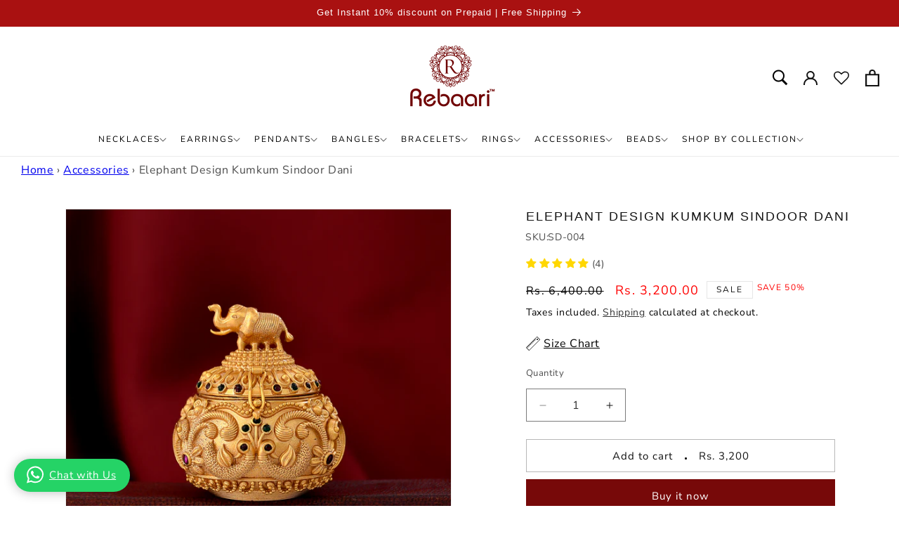

--- FILE ---
content_type: text/html; charset=utf-8
request_url: https://rebaari.com/apps/softpulse/notifier-handler.php
body_size: -50
content:


	
			{			"domain": "rebaari.com",			"currency": "INR",			"shop" : "rebaarijewels.myshopify.com",			"moneyFormat": "Rs. {{amount}}",			"moneyFormatWithCurrency": "Rs. {{amount}}"    												,"product": {					"id": "8008265597179",					"url": "/products/elephant-design-kumkum-sindoor-dani",					"title": "Elephant Design Kumkum Sindoor Dani",		          	"price": "320000",					"handle": "elephant-design-kumkum-sindoor-dani",					"image": "//rebaari.com/cdn/shop/products/DSC_3770.jpg?v=1670583580",					"available": "true",					"variants": {			  					  			"44195510616315": {				  			"id": "44195510616315",			                "title": "Default Title",			                "price": "320000",				  			"available": "true",			                "image": "//rebaari.com/cdn/shop/products/DSC_3770.jpg?v=1670583580"				  		}				  					        			        }			    }					}	


--- FILE ---
content_type: text/css
request_url: https://rebaari.com/cdn/shop/t/41/assets/custom.css?v=77093054270677959141755246076
body_size: 1468
content:
.template-index .swatch--gl .name-option,.template-collection .swatch--gl .name-option{display:none!important}.card-information>.price{text-align:left!important}.template-collection .collection-hero__title{text-align:center;text-transform:uppercase;font-size:30px}.card__content .quick-add__submit{color:#fff!important}@media (max-width:678px){.template-collection .collection-hero__title{font-size:20px}}.template-collection .collection-hero{border-bottom:1px solid #ececec}.footer .list-social{justify-content:flex-start!important;padding-left:0!important}.footer a.link.list-social__link{color:#fff}.collection-list .card .card__content{position:absolute;bottom:0;padding-left:30px}.collection-list .card .card__content .card__heading a.full-unstyled-link{color:#fff;font-size:25px;text-transform:uppercase}.collection-list .card .card__content .muddbut a.collection-view-all-products{background-color:#fff;color:#363636;padding:8px 25px;text-decoration:none}.collection-list .card .card__content .muddbut{margin-top:30px}img.modal__toggle-open.icon.icon-search{width:2.5rem;height:2.5rem}.collection__title .title{text-align:center;text-transform:uppercase;font-size:24px;letter-spacing:3px}.card__heading .full-unstyled-link{text-transform:uppercase;letter-spacing:2px;font-size:12px}.collection__view-all a.button{text-transform:uppercase}a.button{display:inline-block;vertical-align:middle!important;-webkit-transform:perspective(1px) translateZ(0)!important;transform:perspective(1px) translateZ(0)!important;box-shadow:0 0 #0000!important;position:relative!important;-webkit-transition-property:color!important;transition-property:color!important;-webkit-transition-duration:.5s!important;transition-duration:.5s!important}a.button:before{content:"";position:absolute!important;z-index:-1!important;top:0!important;left:0!important;right:0!important;bottom:0!important;background:#fff!important;-webkit-transform:scaleX(0)!important;transform:scaleX(0)!important;-webkit-transform-origin:0 50%!important;transform-origin:0 50%!important;-webkit-transition-property:transform!important;transition-property:transform!important;-webkit-transition-duration:.5s!important;transition-duration:.5s!important;-webkit-transition-timing-function:ease-out!important;transition-timing-function:ease-out!important}a.button:hover:before,a.button:focus:before,a.button:active:before{-webkit-transform:scaleX(1)!important;transform:scaleX(1)!important;-webkit-transition-timing-function:linear!important;transition-timing-function:linear!important}a.button:hover,a.button:focus,a.button:active{color:#770909!important}a.button{padding:15px;border:1px solid #770909}.price-item--last{color:red}.collection-list-wrapper .title-wrapper-with-link{display:flex;justify-content:center}.collection-list-title{text-transform:uppercase;font-size:24px}.ui-state-active{border-bottom:2px solid black!important}.tabs-section{margin-top:4rem}.price__container{font-size:12px}.card-collection-btn{display:inline-block!important;vertical-align:middle!important;-webkit-transform:perspective(1px) translateZ(0)!important;transform:perspective(1px) translateZ(0)!important;box-shadow:0 0 #0000!important;position:relative!important;-webkit-transition-property:color!important;transition-property:color!important;-webkit-transition-duration:.5s!important;transition-duration:.5s!important}.card-collection-btn:before{content:"";position:absolute!important;z-index:-1!important;top:0!important;left:0!important;right:0!important;bottom:0!important;background:#770909!important;-webkit-transform:scaleX(0)!important;transform:scaleX(0)!important;-webkit-transform-origin:0 50%!important;transform-origin:0 50%!important;-webkit-transition-property:transform!important;transition-property:transform!important;-webkit-transition-duration:.5s!important;transition-duration:.5s!important;-webkit-transition-timing-function:ease-out!important;transition-timing-function:ease-out!important}.card-collection-btn:hover:before,.card-collection-btn:focus:before,.card-collection-btn:active:before{-webkit-transform:scaleX(1)!important;transform:scaleX(1)!important;-webkit-transition-timing-function:linear!important;transition-timing-function:linear!important}.card-collection-btn:hover,.card-collection-btn:focus,.card-collection-btn:active{color:#fff!important}.card-collection-btn{padding:10px 15px;text-decoration:none;background:#fff;color:#000;text-transform:uppercase;font-size:13px;letter-spacing:2px}.skip-to-content-link{display:none!important}h2.newsletter-title{margin-top:0;font-size:18px}a.copyright-link{text-decoration:none;color:#d3c1c1}.newsletter-form__button{display:inline-block!important;vertical-align:middle!important;-webkit-transform:perspective(1px) translateZ(0)!important;transform:perspective(1px) translateZ(0)!important;box-shadow:0 0 #0000!important;position:relative!important;-webkit-transition-property:color!important;transition-property:color!important;-webkit-transition-duration:.5s!important;transition-duration:.5s!important}.newsletter-form__button:before{content:"";position:absolute!important;z-index:-1!important;top:0!important;left:0!important;right:0!important;bottom:0!important;background:#500707!important;-webkit-transform:scaleX(0)!important;transform:scaleX(0)!important;-webkit-transform-origin:0 50%!important;transform-origin:0 50%!important;-webkit-transition-property:transform!important;transition-property:transform!important;-webkit-transition-duration:.5s!important;transition-duration:.5s!important;-webkit-transition-timing-function:ease-out!important;transition-timing-function:ease-out!important}.newsletter-form__button:hover:before,.newsletter-form__button:focus:before,.newsletter-form__button:active:before{-webkit-transform:scaleX(1)!important;transform:scaleX(1)!important;-webkit-transition-timing-function:linear!important;transition-timing-function:linear!important}.newsletter-form__button:hover,.newsletter-form__button:focus,.newsletter-form__button:active{color:#white!important}.newsletter-form__button{border:1px solid #770909}.badge{text-transform:uppercase;letter-spacing:2px}.product__title h1{font-size:18px;letter-spacing:2px;text-transform:uppercase}@media (min-width:1200px){body:has(.product__info-wrapper) media-gallery.product__column-sticky{display:flex;padding:0}body:has(.product__info-wrapper) media-gallery .thumbnail-list{display:flex!important;flex-direction:column!important;flex-wrap:nowrap}body:has(.product__info-wrapper) media-gallery slider-component.slider-mobile-gutter.thumbnail-slider{order:1;max-width:138px;max-height:498px;overflow-y:auto}body:has(.product__info-wrapper) media-gallery .slider-mobile-gutter{order:2;flex:1;width:calc(100% - 250px);display:flex;flex-direction:column}body:has(.product__info-wrapper) .thumbnail-list{height:100%}body:has(.product__info-wrapper) .thumbnail-list__item{min-height:156px}body:has(.product__info-wrapper) media-gallery slider-component.slider-mobile-gutter.thumbnail-slider::-webkit-scrollbar{width:4px}body:has(.product__info-wrapper) media-gallery slider-component.slider-mobile-gutter.thumbnail-slider::-webkit-scrollbar-thumb{background:#a19e9b}.thumbnail-list{width:100%}.thumbnail-list>li{width:100%!important}}.product__info-wrapper .price__container{font-size:18px}.product-form__submit{display:inline-block!important;vertical-align:middle!important;-webkit-transform:perspective(1px) translateZ(0)!important;transform:perspective(1px) translateZ(0)!important;box-shadow:0 0 #0000!important;position:relative!important;-webkit-transition-property:color!important;transition-property:color!important;-webkit-transition-duration:.5s!important;transition-duration:.5s!important;background-color:#fff}.product-form__submit:before{content:"";position:absolute!important;z-index:-1!important;top:0!important;left:0!important;right:0!important;bottom:0!important;background:#770909!important;-webkit-transform:scaleX(0)!important;transform:scaleX(0)!important;-webkit-transform-origin:0 50%!important;transform-origin:0 50%!important;-webkit-transition-property:transform!important;transition-property:transform!important;-webkit-transition-duration:.5s!important;transition-duration:.5s!important;-webkit-transition-timing-function:ease-out!important;transition-timing-function:ease-out!important}.product-form__submit:hover:before,.product-form__submit:focus:before,.product-form__submit:active:before{-webkit-transform:scaleX(1)!important;transform:scaleX(1)!important;-webkit-transition-timing-function:linear!important;transition-timing-function:linear!important}.product-form__submit:hover,.product-form__submit:focus,.product-form__submit:active{color:#white!important}.product-form__submit:hover{color:#fff}.product-form__submit{border:1px solid #b8b8b8}.product__info-container .jdgm-widget{font-size:14px}.header__menu-item a{font-size:12px;text-transform:uppercase;color:#000;text-decoration:none;letter-spacing:2px}.header__menu-item svg.icon.icon-caret{top:unset!important}.product__sku span.visually-hidden{position:unset!important}.product__sku{margin-top:-10px!important;font-size:14px}.card-information{text-align:center!important}.card-information .jdgm-widget{font-size:14px;margin-top:-2px!important}.card__information:nth-child(1){text-align:left}.footer__content-bottom{padding-top:0rem!important}small.copyright__content{font-weight:600;color:#fff;font-size:13px;letter-spacing:normal}.collection-list-wrapper a.full-unstyled-link.collection-view-all:before{content:"";position:absolute;z-index:-1;top:0;left:0;right:0;bottom:0;background:#770909;-webkit-transform:scaleX(0);transform:scaleX(0);-webkit-transform-origin:0 50%;transform-origin:0 50%;-webkit-transition-property:transform;transition-property:transform;-webkit-transition-duration:.5s;transition-duration:.5s;-webkit-transition-timing-function:ease-out;transition-timing-function:ease-out}.collection-list-wrapper a.full-unstyled-link.collection-view-all:hover:before,a.full-unstyled-link.collection-view-all:focus:before,a.full-unstyled-link.collection-view-all:active:before{-webkit-transform:scaleX(1);transform:scaleX(1);-webkit-transition-timing-function:transform .45s cubic-bezier(.785,.135,.15,.86);transition-timing-function:transform .45s cubic-bezier(.785,.135,.15,.86)}.collection-list-wrapper a.full-unstyled-link.collection-view-all:hover,a.full-unstyled-link.collection-view-all:focus,a.full-unstyled-link.collection-view-all:active{color:#db7779!important}.collection-list-wrapper a.full-unstyled-link.collection-view-all{padding:5px 11px!important;background:#db7779;color:#fff!important;border:1px solid #db7779!important;text-decoration:unset}.muddbut{font-size:13px}a.full-unstyled-link.collection-view-all{margin-bottom:-40px;background:#db7779;padding-left:15px;padding-right:15px}.Button__SeparatorDot{display:inline-block;margin:0 12px;content:"";height:3px;width:3px;border-radius:100%;background:currentColor}.main-page-title{justify-self:center;font-size:28px;text-transform:uppercase}@media (max-width:767px){.banner--medium.banner--mobile-bottom:not(.banner--adapt) .banner__media{height:15rem!important}.collection slider-component .slider-buttons{position:absolute;top:30%;width:100%;display:flex;justify-content:space-between;padding:0 5px;box-sizing:border-box}.main-page-title{justify-self:center!important;font-size:25px!important;text-transform:uppercase!important}}.collection slider-component .slider-buttons{position:absolute;top:35%;width:100%;display:flex;justify-content:space-between;padding:0 15px;box-sizing:border-box}.collection slider-component .slider-buttons button.slider-button{background-color:#770909;width:30px;height:30px;border-radius:50px}.collection slider-component .slider-buttons .slider-counter.caption{display:none}.collection slider-component .slider-buttons button.slider-button svg{color:#fff;height:.9rem}@media (max-width:767px){a[href="/collections/rakhi"]:after{display:none}}a[href="/collections/rakhi"] span{font-family:Pacifico;color:#a91111!important;font-size:21px!important;text-decoration:none;text-transform:capitalize!important;position:relative}a[href="/collections/rakhi"] span:after{content:"";position:absolute;top:50%;left:50%;width:100%;height:100%;background:#a911112b;border-radius:50%;transform:translate(-50%,-50%);z-index:1;opacity:0;animation:pulse 1.5s cubic-bezier(.9,.7,.5,.9) infinite}@keyframes pulse{0%{transform:translate(-50%,-50%) scale(1);opacity:.6}50%{transform:translate(-50%,-50%) scale(1.5);opacity:.3}to{transform:translate(-50%,-50%) scale(2);opacity:0}}summary.list-menu__item{padding-right:1.7rem!important}@media screen and (min-width: 990px){.header:not(.drawer-menu).page-width{padding-left:2rem!important;padding-right:2rem!important}}@media screen and (min-width: 990px){.header--top-center .header__inline-menu>.list-menu--inline{justify-content:center;align-items:center!important}}span.discount-price-bagrustore{font-size:12px;color:red}
/*# sourceMappingURL=/cdn/shop/t/41/assets/custom.css.map?v=77093054270677959141755246076 */


--- FILE ---
content_type: text/javascript; charset=utf-8
request_url: https://rebaari.com/web-pixels@fcfee988w5aeb613cpc8e4bc33m6693e112/web-pixel-816120059@28a7053038cb41ef70018bc1c861b8e6/sandbox/worker.modern.js
body_size: -644
content:
importScripts('https://rebaari.com/cdn/wpm/sfcfee988w5aeb613cpc8e4bc33m6693e112m.js');
globalThis.shopify = self.webPixelsManager.createShopifyExtend('816120059', 'APP');
importScripts('/web-pixels/strict/app/web-pixel-816120059@28a7053038cb41ef70018bc1c861b8e6.js');


--- FILE ---
content_type: application/javascript
request_url: https://convert.shipway.com/dashboard/js/shpwidget.js?shop=rebaarijewels.myshopify.com
body_size: 11580
content:
 
var cnvt_usr_token = function(){
  try {
      let curr = ShopifyAnalytics.lib.user().traits().uniqToken;
      if (curr !== undefined && curr !== null && curr !== "") {
        return curr;
      }
    } catch (e) { }
    return null;
}
var oldSelectId='';var oldSelectText='';
var cartData = '';
var cnvt_user_token = cnvt_usr_token();
var cartLogs = async function() {
  let shop = cnvt_getShop();
  let hostName = hostname()
  let cartUrl = 'https://'+hostName+'/cart.js';

  let url ='https://convert.shipway.com/dashboard/api/analytics.php';
  ip = '3.145.212.89';
  cartDataCall = await createRequest(cartUrl,'GET','json','',false);

  if(cartData.item_count =="undefined" || cartData.item_count == 0){
      return cartId = 0;
  }else{

      var formData = new FormData(); 
      formData.append('token', cartData.token);
      formData.append('shop', shop);
      formData.append('customerId', user_cid);
      formData.append('item_count', cartData.item_count);
      formData.append('total_price', cartData.total_price);
      formData.append('response', JSON.stringify(cartData));
      formData.append('ip', ip);
      formData.append('type', 'crt');
      //return cartId =  createRequest(url,'POST','',formData); // for now we stopped cart logs (2024-10-30)
  }
}
var widgetAnalytics = function(text_index,source="whatsapp_widget",form_id=0,group="widget",other_flag=0,insertData=""){

  let shop = cnvt_getShop();
  let url ='https://convert.shipway.com/dashboard/api/analytics.php';
  ip = '3.145.212.89';
  var formData = new FormData(); 
  formData.append('token', cnvt_user_token);
  formData.append('cart_token', cartData.token);
  formData.append('shop', shop);
  formData.append('customerId', cnvt_getCookie('cnvt_cid'));
  formData.append('text_index', text_index);
  formData.append('ip', ip);
  formData.append('type', 'wg');
  formData.append('source', source);
  formData.append('other_flag',other_flag );
  formData.append('insertData', insertData);
  formData.append('key', form_id);
  formData.append('group', group);
  return cartId =  createRequest(url,'POST','',formData);
  
}

var cnvt_pageLogs = async function(page) {
  let url ='https://convert.shipway.com/dashboard/api/analytics.php';
  ip = '3.145.212.89';
  var formData = new FormData(); 
  formData.append('token', cnvt_user_token);
  formData.append('shop', cnvt_getShop());
  formData.append('customerId', user_cid);
  formData.append('pageurl', pageurl());
  formData.append('device', getDeviceType());
  formData.append('ip', ip);
  formData.append('type', 'pg');
  formData.append('order_id', orderId());
  formData.append('req_id', cnvt_req_id());
  formData.append('page_type', cnvt_page_type());
  //var pageId = await createRequest(url,'POST','',formData,false);
  //if(page=='thanku_page' && pageId !== ""){
    //logs_update(pageId);
  //}

}


async function cnvt_get_cid() {
  let url ='https://convert.shipway.com/dashboard/api/analytics.php';
  ip = '3.145.212.89';
  var formData = new FormData(); 
  formData.append('first_name', firstName());
  formData.append('last_name', lastName());
  formData.append('country', c_country());
  formData.append('email', customerEmail());
  formData.append('shop', cnvt_getShop());
  formData.append('type', 'customer_id');
  let cid_raw = await createRequest(url,'POST','',formData,false);
  let cid = cid_raw.replace(/\s+/g,'');
  if(cid != "" && cid != null){
    cnvt_setCookie('cnvt_cid',cid,30);
    let get_cookie = cnvt_getCookie('cnvt_cid');
    if(get_cookie == "" || get_cookie == null){
      let cDetails = cnvt_getCookie('cnvt_obj');
      if(cDetails != "" && cDetails != null){
        set_cid_by_cookie();
      }
    }
  }
}

function logs_update(page_id) {
  let url ='https://convert.shipway.com/dashboard/api/analytics.php';
  ip = '3.145.212.89';
  var formData = new FormData(); 
  formData.append('page_id', page_id);
  formData.append('shop', cnvt_getShop());
  formData.append('cookie_id', cnvt_getCookie('cnvt_cid'));
  formData.append('type', 'Thanku_page');
  var insert = createRequest(url,'POST','',formData);
}

async function set_cid_by_cookie() {
  let url ='https://convert.shipway.com/dashboard/api/analytics.php';
  ip = '3.145.212.89';
  var formData = new FormData(); 
  formData.append('shop', cnvt_getShop());
  formData.append('cookie_obj', cnvt_getCookie('cnvt_obj'));
  formData.append('type', 'set_cid_by_cookie');
  var setCid_raw = await createRequest(url,'POST','',formData,false);
  let setCid = setCid_raw.replace(/\s+/g,'');
  if(setCid != "" && setCid != null){
    cnvt_setCookie('cnvt_cid',setCid,30);
   }
}

var cnvt_getShop = function() {
  var shopname;

  // Check if window.Shopify is defined before trying to access its properties
  if (typeof window.Shopify !== "undefined") {
    shopname = window.Shopify.shop;
    if (typeof shopname === "undefined" || shopname === null) {
      shopname = window.Shopify.Checkout.apiHost;
    }
  }

  // Check if shopname is still not obtained
  if (typeof shopname === "undefined" || shopname === null || shopname === '') {
    // Ensure myShop is defined somewhere in your script
    shopname = typeof myShop !== "undefined" ? myShop : '';
  }

  return shopname;
}

var orderId = function(){
  try {
      let order_id = window.Shopify.checkout.order_id;
      if (order_id !== undefined && order_id !== null && order_id !== "") {
        return order_id;
      }
    } catch (e) { }
    return 0;
}

var checkoutData = function(){
  try {
      let checkout_token = window.Shopify.checkout;
      if (checkout_token !== undefined && checkout_token !== null && checkout_token !== "") {
        return checkout_token;
      }
    } catch (e) { }
    return 0;
}

var getDeviceType = function() {
  const ua = navigator.userAgent;
  if (/(tablet|ipad|playbook|silk)|(android(?!.*mobi))/i.test(ua)) {
    return "tablet";
  }
  if (
    /Mobile|iP(hone|od)|Android|BlackBerry|IEMobile|Kindle|Silk-Accelerated|(hpw|web)OS|Opera M(obi|ini)/.test(
      ua
    )
  ) {
    return "mobile";
  }
  return "desktop";
}

function checkNumber(event, form_type = 'optin') {
  const input_id_map = {
    'optin':'mobile_number_input',
    'spin': 'spin_mobile_input',
    'countdown': 'countdown_mobile_input',
  };
  let input_id = input_id_map[form_type] || 'mobile_number_input';
  var inputElement = document.getElementById(input_id);
  var inputValue = inputElement.value;

  if (inputValue.length > 14) {
    return false;
  }

  // Use the input event for better compatibility on mobile
  inputElement.addEventListener('input', function (e) {
    var inputValue = e.target.value;

    // Remove non-numeric characters from the input
    inputValue = inputValue.replace(/\D/g, '');

    if (isNaN(inputValue)) {
      // If not a number, remove the last character
      inputValue = inputValue.slice(0, -1);
    }

    // Update the input value
    e.target.value = inputValue;
  });

  return true;
}

var getShpCustomerId = function() {
    try {
      let curr = window.ShopifyAnalytics.meta.page.customerId;
      if (curr !== undefined && curr !== null && curr !== "") {
        return curr;
      }
    } catch(e) { }
    try {
      let curr = window.meta.page.customerId;
      if (curr !== undefined && curr !== null && curr !== "") {
        return curr;
      }
    } catch (e) { }    
    try {
      let curr = __st.cid;
      if (curr !== undefined && curr !== null && curr !== "") {
        return curr;
      }
    } catch (e) { }
    try {
      let curr = Shopify.checkout.customer_id;
      if (curr !== undefined && curr !== null && curr !== "") {
        return curr;
      }
    } catch (e) { }
    return null;
  }

var hostname = function(){
  try {
      let curr =  window.location.hostname;
      if (curr !== undefined && curr !== null && curr !== "") {
        return curr;
      }
    } catch (e) { }
    return null;
}

var pageurl = function(){
  try {
      let curr = __st.pageurl;
      if (curr !== undefined && curr !== null && curr !== "") {
        return curr;
      }
    } catch (e) { }
    try {
      let curr =  window.location.href;
      if (curr !== undefined && curr !== null && curr !== "") {
        return curr;
      }
    } catch (e) { }
    return null;
}

var firstName = function(){
  try{
    let fname = Shopify.checkout.billing_address.first_name;
    if (fname !== undefined && fname !== null && fname !== "") {
        return fname;
      }
  }catch (e){ }

  try{
    let fname = Shopify.checkout.shipping_address.first_name;
    if (fname !== undefined && fname !== null && fname !== "") {
        return fname;
      }
    }catch (e){ }
    return "";
}

var lastName = function(){
  try{
    let lname = Shopify.checkout.billing_address.last_name;
    if (lname !== undefined && lname !== null && lname !== "") {
        return lname;
      }
  }catch (e){ }

  try{
    let lname = Shopify.checkout.shipping_address.last_name;
    if (lname !== undefined && lname !== null && lname !== "") {
        return lname;
      }
    }catch (e){ }
    return "";
}

var c_country = function(){
  try{
    let country = Shopify.checkout.billing_address.country;
    if (country !== undefined && country !== null && country !== "") {
        return country;
      }
  }catch (e){ }

  try{
    let country = Shopify.checkout.shipping_address.country;
    if (country !== undefined && country !== null && country !== "") {
        return country;
      }
    }catch (e){ }
    return "";
}


var customerEmail = function(){
  try{
    let cemail = Shopify.checkout.email;
    if (cemail !== undefined && cemail !== null && cemail !== "") {
        return cemail;
      }
  }catch (e){ }

  return "";
}

var cnvt_req_id = function(){
  try {
      let curr = __st.rid;
      if (curr !== undefined && curr !== null && curr !== "") {
        return curr;
      }
    } catch (e) { }
    return 0;
}

var variant_id = function(){
  try {
      let curr = window.ShopifyAnalytics.meta.selectedVariantId;
      if (curr !== undefined && curr !== null && curr !== "") {
        return curr;
      }
    } catch(e) { }
    try {
      let curr = ShopifyAnalytics.meta.selectedVariantId;
      if (curr !== undefined && curr !== null && curr !== "") {
        return curr;
      }
    } catch (e) { }
  return 0;
}

var product_name = function(){
  try {
      let curr = window.ShopifyAnalytics.meta.product.variants[0].name;
      if (curr !== undefined && curr !== null && curr !== "") {
        return curr;
      }
    } catch(e) { }
    try {
      let curr = ShopifyAnalytics.meta.product.variants[0].name;
      if (curr !== undefined && curr !== null && curr !== "") {
        return curr;
      }
    } catch (e) { }
  return 0;
}

var cnvt_product_value = function(){
  try {
      let curr = window.ShopifyAnalytics.meta.product.variants[0].price;
      if (curr !== undefined && curr !== null && curr !== "") {
        return parseFloat(curr);
      }
    } catch(e) {return 0;}
    try {
      let curr = ShopifyAnalytics.meta.product.variants[0].price;
      if (curr !== undefined && curr !== null && curr !== "") {
        return parseFloat(curr);
      }
    } catch (e) {return 0; }
  return 0;
}

var cnvt_page_type = function(){
  try {
      let curr = __st.p;
      if (curr !== undefined && curr !== null && curr !== "") {
        return curr;
      }
    } catch (e) { }
    try {
      let curr = __st.rtyp;
      if (curr !== undefined && curr !== null && curr !== "") {
        return curr;
      }
    } catch (e) { }

    try {
      let curr = __st.t;
      if (curr !== undefined && curr !== null && curr !== "") {
        return curr;
      }
    } catch (e) { }

    return "";
}

function cnvt_setCookie(name,value,days) {
    var expires = "";
    if (days) {
        var date = new Date();
        date.setTime(date.getTime() + (days*24*60*60*1000));
        expires = "; expires=" + date.toUTCString();
    }
    document.cookie = name + "=" + (value || "")  + expires + "; path=/";
}

function cnvt_getCookie(name) {
    var nameEQ = name + "=";
    var ca = document.cookie.split(';');
    var cookieArray = ca.length;
    for(var i=0;i < cookieArray;i++) {
        var c = ca[i];
        while (c.charAt(0)==' ') c = c.substring(1,c.length);
        if (c.indexOf(nameEQ) == 0) return c.substring(nameEQ.length,c.length);
    }
    return "";
}

async function get_country(store_tel_code,form_type='optin'){
  //let url ='https://get.geojs.io/v1/ip/geo.json';
  //var country_Data = await createRequest(url,'GET','','',false);
  //let country_obj = JSON.parse(country_Data);
  let time_zone =Intl.DateTimeFormat().resolvedOptions().timeZone;
  let userStdCode = "";
  if(timeZone_obj[time_zone]){
    userCountryCode = timeZone_obj[time_zone];
    if(country_arr[userCountryCode]){
     userStdCode = country_arr[userCountryCode];
    }
  }
  if (userStdCode == '') {
    userStdCode = store_tel_code;
  }
  const form_select_id_map = {
    'optin':'input_std',
    'spin': 'spin_input_std',
    'countdown': 'countdown_input_std',
  };

  let form_select_id = form_select_id_map[form_type] || 'input_std';
    document.getElementById(form_select_id).value = userStdCode;
}

function cnvt_setTime(store_tel_code,popupHtml){
  // Ensure the DOM is fully loaded before executing
  if (document.readyState === 'loading') {
      document.addEventListener('DOMContentLoaded', function() {
          cnvt_setTime(store_tel_code,popupHtml);
      });
      return;
  }
  fnOnjAddElement('', 'div', {'class' : 'cnvt_main_div_form'} , popupHtml);
  get_country(store_tel_code); 
  fnOnjAddElement('', 'script', '' , 'cnvt_handleCountryChange()');
}

function setTimeSpin(store_tel_code){
  // Ensure the DOM is fully loaded before executing
  if (document.readyState === 'loading') {
      document.addEventListener('DOMContentLoaded', function() {
          setTimeSpin(store_tel_code);
      });
      return;
  }
  fnOnjAddElement('', 'div', {'class' : 'main-div-spin'} , spin_html);
  get_country(store_tel_code,'spin');
  fnOnjAddElement('', 'div','', spin_bubble_html); 
  fnOnjAddElement('', 'script',{'src' : 'https://convert.shipway.com/dashboard/js2/spin_js.js?v=1234'}, '');
  fnOnjAddElement('', 'script', '' , 'cnvt_handleCountryChange("spin")');
}

function setTimeCountDown(store_tel_code,distance){

  // Ensure the DOM is fully loaded before executing
  if (document.readyState === 'loading') {
      document.addEventListener('DOMContentLoaded', function() {
          setTimeCountDown(store_tel_code,distance);
      });
      return;
  }

  fnOnjAddElement('', 'div', {'class' : 'main-div-countdown'} , countdown_html);
  get_country(store_tel_code,'countdown');
  fnOnjAddElement('', 'div','', countdown_bubble_html); 
  fnOnjAddElement('', 'div', {'class' : 'main-thanks-countdown'} , thanku_countdown);
  fnOnjAddElement('', 'script', '' , 'cnvt_handleCountryChange("countdown")');
  document.querySelector(".main-div-thanku-countdown").style.zIndex = 99999;
  setTimeout(() => {
    document.querySelector(".main-box-mob-countdown").style.display = "none";
    document.querySelector(".main-thanks-countdown").style.display = "none";
    document.querySelector(".main-box-mob-countdown").style.zIndex = 0;
  }, Math.max(distance, 0));
}

function setTime1(){
  fnOnjAddElement('', 'div', {'class' : 'main-div-qr'} , form_qr);
}

function form1_close(form_id,form_type,enable_cookie) {
  let source,group,cookie_name,days;
  switch (form_type) {
    case 'optin':
      cnvt_day = set_days;
      break;
    case 'spin':
      cnvt_day = set_days_spin;
      break;
    case 'countdown':
      cnvt_day = set_days_countdown;
      break;
    default:
    cnvt_day = set_days;
  }
  const formConfig = {
    'optin': {
      source: "optin_formclose",
      group: "optin",
      cookie_name: "cnvt_form_days",
      days: cnvt_day,
      selectors: [".cnvt_form_container"]
    },
    'spin': {
      source: "spin_formClose",
      group: "spin",
      cookie_name: "cnvt_form_days_spin",
      days: cnvt_day,
      selectors: [".main-div-spin"]
    },
    'countdown': {
      source: "countdown_formClose",
      group: "countdown",
      cookie_name: "cnvt_form_days_countdown",
      days: cnvt_day,
      selectors: [".main-div-countdown",".main-thanks-countdown"]
    }
  };

  const config = formConfig[form_type];
  if (config) {
    const { source, group, cookie_name, days, selectors } = config;
    selectors.forEach(selector => document.querySelector(selector).style.display = "none");
    widgetAnalytics(0,source,form_id,group);
      
    if(enable_cookie==1 || days > 0){
      console.log('cookie_name----',cookie_name);
      cnvt_setCookie(cookie_name,form_id,days);  
    }
  }
  console.log('cookie_name2',cookie_name);
  switch (form_type) {
    case 'optin':
      bubble_val = bubble_value;
      break;
    case 'spin':
      bubble_val = bubble_value_spin;
      break;
    case 'countdown':
      bubble_val = bubble_value_countdown;
      break;
    default:
      bubble_val = bubble_value;
  }
  const selectorMap = {
    'optin': {
      condition: bubble_val == 'bubble',
      selector: ".cnvt_bubble"
    },
    'spin': {
      condition: bubble_val == 'bubble',
      selector: ".ship-spin-widget"
    },
    'countdown': {
      condition: bubble_val == 'bubble',
      selector: ".ship-countdown-widget"
    }
  };

  for (const [formType, { condition, selector }] of Object.entries(selectorMap)) {
    if (form_type === formType && condition) {
      document.querySelector(selector).style.display = "block";
      break;
    }
  }
}

function qr_close(form_id_qr) {
  document.querySelector(".QRDiv").style.display = "none";
  widgetAnalytics(0,"qr_formClose",form_id_qr,"qr_code");
  if(enable_cookie_qr==1){
    cnvt_setCookie('cnvt_form_days_qr',form_id_qr,set_days_qr);
  } 
}

function form_click_qr(){
  widgetAnalytics(0,"qr_formClick",form_id_qr,"qr_code");
}

function cnvt_thanku_close(form_type='optin') {
  switch (form_type) {
    case 'optin':
      form_id = form_id;
      break;
    case 'spin':
      form_id = form_id_spin;
      break;
    case 'countdown':
      form_id = form_id_countdown;
      break;
    default:
    form_id = form_id;
  }
  const formConfig = {
    'optin': {
      widgetAnalyticsArgs: [0, "optin_thankyouClose", form_id, form_type],
      selectors: [".cnvt_popup_box_thanku"]
    },
    'spin': {
      widgetAnalyticsArgs: [0, "spin_thankyouClose", form_id_spin, form_type],
      selectors: [".main-box-mob", ".main-div-spin"]
    },
    'countdown': {
      widgetAnalyticsArgs: [0, "countdown_thankyouClose", form_id_countdown, form_type],
      selectors: [".main-box-mob-countdown", ".main-div-countdown", ".ship-thanks-box-countdown",".main-div-thanku-countdown",".main-thanks-countdown"]
    }
  };

  const config = formConfig[form_type];

  if (config) {
    const { widgetAnalyticsArgs, selectors } = config;
    widgetAnalytics(...widgetAnalyticsArgs);
    selectors.forEach(selector => document.querySelector(selector).style.display = "none");
  }
}
  
async function cnvt_form_submit(form_id){
  let PhoneNo = document.getElementById("mobile_number_input").value;
  let std_code = document.getElementById("input_std").value;
  if(PhoneNo.length<6){
    return false;
  }
  if(PhoneNo !== "" && PhoneNo !== null && std_code != ""){
    let url ='https://convert.shipway.com/dashboard/api/analytics.php'; 
    let formData = new FormData();
    let optin_obj_data = {"phone":PhoneNo,"form_id":form_id,"std_code":std_code};
    let optin_data = JSON.stringify(optin_obj_data);
    formData.append('shop', cnvt_getShop());
    formData.append('form_data', optin_data);
    formData.append('type', 'check_optin');
    let isdata = await createRequest(url,'POST','',formData,false);
    if(isdata>0){
      document.querySelector(".cnvt_form_container").style.display = "none";
      document.querySelector(".cnvt_popup_box_thanku").style.display = "block";
      cnvt_setCookie('cnvt_submit',form_id,365);
      cnvt_setCookie('cnvt_phone',std_code+PhoneNo,365);
      window.localStorage.setItem('cnvt_submit',form_id);
      var obj_data = {"phone":PhoneNo,"std_code":std_code,"form_id":form_id,"token":token_optin};
      var insertData = JSON.stringify(obj_data);
      widgetAnalytics(0,"optin_formSubmit",form_id,"optin",1,insertData);
    }else{
      document.querySelector('.ship-validation-optin').innerText = "Offer Already availed on this number";
      document.querySelector('.ship-validation-optin').style.display = "block";
      return false;
    }

    
  }
}

function cnvt_bubble_close(form_id,form_type,enable_cookie) {
  let source,group,cookie_name;
  switch (form_type) {
    case 'optin':
      cnvt_day = set_days;
      break;
    case 'spin':
      cnvt_day = set_days_spin;
      break;
    case 'countdown':
      cnvt_day = set_days_countdown;
      break;
    default:
    cnvt_day = set_days;
  }
  const formConfig = {
    'optin': {
      source: "optin_bubbleClose",
      group: "optin",
      cookie_name: "cnvt_form_days",
      days: cnvt_day
    },
    'spin': {
      source: "spin_bubbleClose",
      group: "spin",
      cookie_name: "cnvt_form_days_spin",
      days: cnvt_day
    },
    'countdown': {
      source: "countdown_bubbleClose",
      group: "countdown",
      cookie_name: "cnvt_form_days_countdown",
      days: cnvt_day
    }
  };

  const config = formConfig[form_type];

  if (config) {
    const { source, group, cookie_name, days } = config;
    // Use source, group, cookie_name, and days as needed
  }

  
  widgetAnalytics(0,source,form_id,group);

  const selectorMap = {
    'optin': '.cnvt_bubble',
    'spin': '.ship-spin-widget',
    'countdown': '.ship-countdown-widget'
  };

  const selector = selectorMap[form_type];

  if (selector) {
    document.querySelector(selector).style.display = "none";
  }

  if(enable_cookie==1){
    cnvt_setCookie(cookie_name,form_id,days);  
  }
}

function cnvt_show_form(form_type) {
  switch (form_type) {
    case 'optin':
      form_id = form_id;
      break;
    case 'spin':
      form_id = form_id_spin;
      break;
    case 'countdown':
      form_id = form_id_countdown;
      break;
    default:
    form_id = form_id;
  }
  const formConfig = {
    'optin': {
      widgetAnalyticsArgs: [0, "optin_bubbleOpen", form_id, "optin"],
      selectorsToShow: [".cnvt_form_container"],
      selectorToHide: ".cnvt_bubble"
    },
    'spin': {
      widgetAnalyticsArgs: [0, "spin_bubbleOpen", form_id_spin, "spin"],
      selectorsToShow: [".main-div-spin"],
      selectorToHide: ".ship-spin-widget"
    },
    'countdown': {
      widgetAnalyticsArgs: [0, "countdown_bubbleOpen", form_id_countdown, "countdown"],
      selectorsToShow: [".main-div-countdown",".main-thanks-countdown"],
      selectorToHide: ".ship-countdown-widget"
    }
  };

  const config = formConfig[form_type];

  if (config) {
    const { widgetAnalyticsArgs, selectorsToShow, selectorToHide } = config;
    widgetAnalytics(...widgetAnalyticsArgs);
    selectorsToShow.forEach(selector => document.querySelector(selector).style.display = "block");
    document.querySelector(selectorToHide).style.display = "none";
  }

}

//let url = 'https://omjsms.myshopify.com/cart.js'

var createRequest = function(url,method='GET',responseType='',formData = '',async = true){
  return new Promise(function (resolve, reject) {
    let xhr = new XMLHttpRequest();

    xhr.onload = function() {
      if(responseType == 'json'){
        cartData = JSON.parse(xhr.responseText);
        resolve(xhr.responseText);
      }else{
        resolve(xhr.responseText);
      }
      
    };
    xhr.open(method, url, async);
    if(formData != '')
    {
      resolve(xhr.send(formData));
    
    }else{
      resolve(xhr.send());  
    }
  });
  
}
var fnOnjRemoveElement = function (elem_id){
  let elem = document.getElementById(elem_id);
  elem.parentNode.removeChild(elem);
}

function fnOnjAddElement(parent_id, tag, attr, html){

    // Ensure the DOM is fully loaded before executing
    if (document.readyState === 'loading') {
        document.addEventListener('DOMContentLoaded', function() {
            fnOnjAddElement(parent_id, tag, attr, html);
        });
        return;
    }

    if(parent_id ==''){
      var elm = document.body;
    }else{
      var elm = document.getElementById(parent_id);
    }
    
    var new_elm = document.createElement(tag);
  
  //setting attributes
  if(attr != ''){
    for(var key in attr){
      if (attr.hasOwnProperty(key)) {
         new_elm.setAttribute(key, attr[key]);
      }
    }
  }
  if(html != ''){
    new_elm.innerHTML = html;
  }
    
  elm.appendChild(new_elm);
}

function cnvt_showDiv(message_type = false){
  if(message_type){
    cnvt_set_whatsapp_widget_msg('cnvt-widget-msg-wa');
    return;
  }
  document.getElementById('shp-cnv-whatsapp-chat').classList.add("show");
  document.getElementById('shp-cnv-whatsapp-chat').classList.remove("hide");
  //widgetAnalytics();
}

function tcw_hidePopup(){
  document.getElementById('shp-cnv-whatsapp-chat').classList.add("hide");
  document.getElementById('shp-cnv-whatsapp-chat').classList.remove("show");
}

function cnvt_handleCountryChange(form_type='optin') {
  var isOpen = false;
  const formSelectIdMap = {
    'optin': 'input_std',
    'spin': 'spin_input_std',
    'countdown': 'countdown_input_std'
  };

  const form_select_id = formSelectIdMap[form_type] || 'input_std';

  var select = document.getElementById(form_select_id);
  var originalText = select.options[select.selectedIndex].text;
  var originalId = select.options[select.selectedIndex].id
  var transformText = select.options[select.selectedIndex].value;
  select.options[select.selectedIndex].text = transformText;

  select.addEventListener("change", function() {
      var selectedOption = select.options[select.selectedIndex];
      var selectedOptionId = selectedOption.id;
      var selectedOptionValue = selectedOption.value;
      var selectedOptionText = selectedOption.text;
      oldSelectId = selectedOptionId;
      oldSelectText = selectedOptionText;
      
      selectedOption.text = selectedOptionValue;
      isOpen = false;
  });

  select.addEventListener(`mousedown`, function(ev) {
    isOpen = !isOpen;
    if(ev.target.offsetHeight > 0 && oldSelectId!='' && oldSelectText!='')
    {
      document.getElementById(oldSelectId).text = oldSelectText;
    }
    if(isOpen)
    {
      document.getElementById(originalId).text = originalText;
    }
    else
    {
      document.getElementById(originalId).text = transformText;
    }
  });
}

function rotateFunction(){
  var min = 4;
  var max = 10;
  var deg = Math.floor(Math.random() * (max - min)) + min;
  console.log(deg);
  document.getElementById('box').style.transform = "rotate("+deg+"deg)";
}

async function cnvt_form_submit_spin(){
  let sPhone = document.getElementById("spin_mobile_input").value;
  let sCode = document.getElementById("spin_input_std").value;
  if(sPhone.length<6){
    document.querySelector('.ship-validation').innerText = "Enter a valid number";
    document.querySelector('.ship-validation').style.display = "block";
    return false;
  }
  if(sPhone !== "" && sPhone !== null && sCode != ""){
    document.getElementById("spin-btn-wheel").disabled = true;

    let url ='https://convert.shipway.com/dashboard/api/analytics.php'; 
    let formData = new FormData();
    let spin_obj_data = {"phone":sPhone,"std_code":sCode,"form_id":form_id_spin};
    let spin_data = JSON.stringify(spin_obj_data);
    formData.append('shop', cnvt_getShop());
    formData.append('form_data', spin_data);
    formData.append('type', 'check_spin');
    let isdata = await createRequest(url,'POST','',formData,false);
    if(isdata>0){
      document.querySelector('.ship-validation').style.display = "none";
      document.getElementById("spin-btn-wheel").removeAttribute("onclick");
      document.querySelector('.ship-close-btn').removeAttribute('onclick');
      document.querySelector('.ship-close-btn').setAttribute('onclick', 'cnvt_thanku_close(\'spin\')');
      document.querySelector('.ship-close-btn').disabled = true;
        
      const result = await spinTheWheel();
      cnvt_setCookie('cnvt_submit_spin',form_id_spin,365);
      cnvt_setCookie('cnvt_phone',sCode+sPhone,365);
      window.localStorage.setItem('cnvt_submit_spin',form_id_spin);
      let obj_data = {"phone":sPhone,"std_code":sCode,"form_id":form_id_spin,"token":token_spin,coupon_won:result.coupon};
      let insertData = JSON.stringify(obj_data);
      widgetAnalytics(0,"spin_submit",form_id_spin,"spin",1,insertData); 
    }else{
      document.querySelector('.ship-validation').innerText = "Offer Already availed on this number";
      document.querySelector('.ship-validation').style.display = "block";
      document.getElementById("spin-btn-wheel").disabled = false;
      return false;
    } 
  }
}


async function cnvt_form_submit_countdown(){
  let sPhone = document.getElementById("countdown_mobile_input").value;
  let sCode = document.getElementById("countdown_input_std").value;
  if(sPhone.length<6){
    document.querySelector('.ship-validation-countdown').innerText = "Enter a valid number";
    document.querySelector('.ship-validation-countdown').style.display = "block";
    return false;
  }
  if(sPhone !== "" && sPhone !== null && sCode != ""){
    let url ='https://convert.shipway.com/dashboard/api/analytics.php'; 
    let formData = new FormData();
    let countdown_obj_data = {"phone":sPhone,"form_id":form_id_countdown,"std_code":sCode};
    let countdown_data = JSON.stringify(countdown_obj_data);
    formData.append('shop', cnvt_getShop());
    formData.append('form_data', countdown_data);
    formData.append('type', 'check_countdown');
    let isdata = await createRequest(url,'POST','',formData,false);
    if(isdata>0){
      document.querySelector('.ship-validation-countdown').style.display = "none";
      document.querySelector(".main-box-mob-countdown").style.display = "none";
      document.querySelector(".main-box-mob-countdown").style.zIndex = "0";
      document.querySelector(".ship-thanks-box-countdown").style.display = "block";
      document.querySelector('.ship-close-btn-countdown-thanks').removeAttribute('onclick');
      document.querySelector('.ship-close-btn-countdown-thanks').setAttribute('onclick', 'cnvt_thanku_close(\'countdown\')');
      document.querySelector('.ship-close-btn-countdown-thanks').disabled = true;

      cnvt_setCookie('cnvt_submit_countdown',form_id_countdown,365);
      cnvt_setCookie('cnvt_phone',sCode+sPhone,365);
      window.localStorage.setItem('cnvt_submit_countdown',form_id_countdown);
      let obj_data = {"phone":sPhone,"std_code":sCode,"form_id":form_id_countdown,"token":token_countdown};
      let insertData = JSON.stringify(obj_data);
      widgetAnalytics(0,"countdown_submit",form_id_countdown,"countdown",1,insertData); 
    }else{
      document.querySelector('.ship-validation-countdown').innerText = "Offer Already availed on this number";
      document.querySelector('.ship-validation-countdown').style.display = "block";
      return false;
    } 
  }
}

async function cnvt_get_decrypt_value(encrypt) {
  let url ='https://convert.shipway.com/dashboard/api/analytics.php';
  var formData = new FormData(); 
  formData.append('encrypt', encrypt);
  formData.append('type', 'get_decypt');
  let coupon = await createRequest(url,'POST','',formData,false);
  return coupon; 
  
}

function cnvt_copy_text(obj) {
  let cnvt_copyText;

  if (obj.id == 'cnvt-count') {
    cnvt_copyText = document.getElementById("cnvt-coupon-head-countdown");
  } else {
    cnvt_copyText = document.getElementById("cnvt-coupon-head");
  }

  // Check for Clipboard API support
  if (navigator.clipboard) {
    navigator.clipboard.writeText(cnvt_copyText.textContent).then(function() {
      document.getElementById("ship-copied-msg").style.display = "block";
      setTimeout(function() {
        document.getElementById("ship-copied-msg").style.display = "none";
      }, 3000);
    }).catch(function(err) {
      console.error('Could not copy text: ', err);
    });
  } else {
    // Fallback for older browsers
    let tempInput = document.createElement("textarea");
    tempInput.value = cnvt_copyText.textContent;
    document.body.appendChild(tempInput);
    tempInput.select();
    try {
      document.execCommand("copy");
      document.getElementById("ship-copied-msg").style.display = "block";
      setTimeout(function() {
        document.getElementById("ship-copied-msg").style.display = "none";
      }, 3000);
    } catch (err) {
      console.error('Fallback: Could not copy text: ', err);
    }
    document.body.removeChild(tempInput);
  }
}

function copy_text1(obj) {
 
  if(obj.id == 'cnvt-count'){
    
   var cnvt_copyText = document.getElementById("cnvt-coupon-head-countdown");
  }else{
     cnvt_copyText = document.getElementById("cnvt-coupon-head");
  }

  var cnvt_range = document.createRange();
  var cnvt_selection = window.getSelection();
  cnvt_range.selectNodeContents(cnvt_copyText);  
  cnvt_selection.removeAllRanges();
  cnvt_selection.addRange(cnvt_range);
  document.execCommand("copy");
  document.getElementById("ship-copied-msg").style.display = "block";
    setTimeout(function(){
        document.getElementById("ship-copied-msg").style.display = "none";
    }, 3000);
}

function cnvt_removeLeadingWhitespaceAndNewLines(content) {
    return content.replace(/^\s+/g, '').replace(/\n/g, '');
}

// replace varibales with values 
function cnvt_set_whatsapp_widget_msg(target) {
  try {
    const element = document.getElementById(target);
    if (element) {
      let msg = element.innerText;
      let href = element.getAttribute('href');
      const url = window.location.href?.replace(/\/+$/, "");
      const page_title = document.title;
      // Decode the href, replace placeholders
      const parsedUrl = new URL(href);
      let message = parsedUrl.searchParams.get('text');
      message = decodeURIComponent(message);
      message = message.replace('{page_title}', page_title);
      message = message.replace('{page_url}', page_url);
      msg = msg.replace('{page_title}', page_title);
      msg = msg.replace('{page_url}', page_url);
      element.innerText = msg;
      // Set the modified href without encoding it again
      parsedUrl.searchParams.set('text', message);
      href = parsedUrl.toString();
      element.setAttribute('href', href);
      window.open(href, '_blank');
    }
  } catch (e) {
    return false;
  }
}

function cnvt_set_url_params_in_cookie(params){
  let url = window.location.href;
  let url_params = url.split('?')[1];
  if(url_params){
    let url_params_array = url_params.split('&');
    for(let i=0;i<url_params_array.length;i++){ 
      let param = url_params_array[i].split('=');
      if(params.includes(param[0])){
        cnvt_setCookie(param[0],param[1],365);
      }
    }
  }
} 


function shouldShowForm(shop, formType, rules) {
    const show = getShowInfo(formType, rules);
    return show;
}

function getShowInfo(formType, rules) {
    let currentUrl = window.location.href;    
    let shouldShow = 1;
    if (rules) {
        if (typeof rules === 'string') {
            try {
                rules = JSON.parse(rules);
            } catch (e) {
                console.error('Error parsing rules:', e);
                return 0;
            }
        }
        // Check exclude rules first
        if(rules.exclude || rules.include){
            shouldShow = 0;
            console.log('rules.exclude || rules.include');
            if (rules.exclude && rules.urlExclude && rules.urlExclude.length) {
                for (let rule of rules.urlExclude) {
                    if ((rule.options === 'exact' && currentUrl === rule.value) || 
                        (rule.options === 'contains' && currentUrl.includes(rule.value))) {
                        shouldShow = 0;
                        return shouldShow;
                    }
                }
            }
            // Check include rules if not excluded
            if (rules.include && rules.urlInclude && rules.urlInclude.length) {
                for (let rule of rules.urlInclude) {
                    if ((rule.options === 'exact' && currentUrl === rule.value) ||
                        (rule.options === 'contains' && currentUrl.includes(rule.value))) {
                        shouldShow = 1;
                        return shouldShow;
                    }
                }
            }
        }
        
    }
    return shouldShow;
}


var myShop = 'rebaarijewels.myshopify.com';
/*Will call always*/
/*Cart page log*/
    setTimeout(() => {
    cartLogs();
}, 0)
/*Will call always*/
/*Cart page log*/
cnvt_set_url_params_in_cookie(['cnvt_phone','cnvt_customer_id']); // set data to cookie
var page_url = pageurl();
var user_cid = getShpCustomerId();
var user_email = customerEmail();
var page_type = cnvt_page_type();
var page_req_id = cnvt_req_id();
var product_name = product_name();
var cnvt_product_value = cnvt_product_value();
var variant_id = variant_id();
var cnvt_user_token = cnvt_usr_token();
var device_type = getDeviceType();
var cart_data = cartData.item_count > 0 ? JSON.stringify(cartData) : false;
var checkout_data = JSON.stringify(checkoutData());
var checkout_order_id = orderId();
var cus_ip = "10.10.4.122";
var curr_page_shp = "";
console.log('shp-widget-5', Date());

if(page_url.includes("thank_you") && user_cid != "" && user_cid != null){
    curr_page_shp = 'thank_you';
    cnvt_setCookie('cnvt_cid',user_cid,365);
}else{
    if(user_cid != "" && user_cid != null){
        cnvt_setCookie('cnvt_cid',user_cid,365);
    }
}
if(page_url.includes("thank_you") && (user_cid == "" || user_cid == null)){
    curr_page_shp = 'thank_you';
    var first_name  = firstName();
    var last_name   = lastName();
    var email       = customerEmail();
    let country     = c_country();

    if(first_name != "" || last_name != "" || email != "" || country != ""){
        var cookieObj = {};
        if(first_name != ""){
            cookieObj.fname = first_name;
        }
        if(last_name != ""){
            cookieObj.lname = last_name;
        }
        if(email != ""){
            cookieObj.email = email;
        }
        if(country != ""){
            cookieObj.country = country;
        }
        console.log('shp-widget-8', Date());
        cnvt_setCookie('cnvt_obj',JSON.stringify(cookieObj),30);
        cnvt_get_cid();
        console.log('shp-widget-9', Date());
    }
}

var cookie_cid = cnvt_getCookie('cnvt_cid');

if(cookie_cid != ""){
  user_cid = cookie_cid;
}
if(curr_page_shp == "" && cookie_cid == ""){
    var cDetails = cnvt_getCookie('cnvt_obj');
    if(cDetails != "" && cDetails != null){
        set_cid_by_cookie();
    }
}
if(page_url.includes("thank_you")){
    let order_id = orderId();
    if(order_id != 0 && order_id !== undefined){
        cnvt_setCookie('cnvt_oid',order_id,30);

    }
}

if(page_url.includes("thank_you") && (user_cid == "" || user_cid == null)){
    cnvt_pageLogs('thanku_page');
}else{
   
}


var cnvt_device = 'desktop';
var form_status   = typeof form_status_js !== 'undefined' ? form_status_js : 0;
var form_status_qr   = 0;
var form_status_spin   = typeof form_status_spin_js !== 'undefined' ? form_status_spin_js : 0;
var form_status_countdown   =  typeof form_status_countdown_js !== 'undefined' ? form_status_countdown_js : 0;

let form_id_spin = "";
let form_id_countdown = "";
var token_optin   = '';
var token_qr   = '';
var token_spin   = '';
var token_countdown   = '';
var thnk = 0;
var after_seconds = '0000';
var after_seconds_qr = '0000';
var after_seconds_spin = '0000';
var after_seconds_countdown = '0000';
var show_qr = '1';
var show_spin = '';
var show_countdown = '';
if(page_url.includes("thank_you")){thnk=1;}
css = '<style>#shp-cnv-whatsapp-chat { box-sizing: border-box !important; outline: none !important; position: fixed; width: 350px; border-radius: 10px;box-shadow: 0 1px 15px rgba(32, 33, 36, 0.28); bottom: 90px; overflow: hidden;z-index: 9999999;}';

css += 'a.shp-cnv-shipway-chat { position: fixed;  display: flex; font-weight: 400; justify-content: space-between; z-index: 9999999;font-size: 15px; padding: 10px 20px; border-radius: 30px;}';

css += 'a.shp-cnv-shipway-chat {background: #25d366; color: #ffffff; box-shadow: 0 1px 15px rgba(32, 33, 36, 0.28);}';
 
    css += 'a.shp-cnv-shipway-chat {bottom: 20px;}';
    css += 'a.shp-cnv-shipway-chat {left: 20px;}';

    css += 'a.shp-cnv-shipway-chat svg {transform: scale(1.2);margin: 0 10px 0 0;}';

css += '.shp-cnv-whatsapp-chat-header { display:flex;align-items: center;color: #fff; padding: 0 5%;}';
css += '.shp-cnv-whatsapp-chat-header h3 { margin: 0 0 10px;}';
css += '.shp-cnv-whatsapp-chat-header p { font-size: 14px !important; line-height: 20px !important; /*margin: -10px;*/}';
css += '.shp-cnv-whatsapp-chat-header .shp-cnv-whatsapp-chat-name {font-size: 16px !important; font-weight: 600;padding-bottom: 0; margin-bottom: 0;line-height: 1.5;}';

css += '.shp-cnv-whatsapp-chat-header {background: #095e54;}';

css += '.shp-cnv-whatsapp-chat-name {color: #ffffff;}';

css += '.shp-cnv-whatsapp-chat-avatar { position: relative;}';
css += '.shp-cnv-whatsapp-chat-avatar::after { content: "";bottom: 0px; right: 0px; width: 12px; height: 12px; box-sizing: border-box; display: block; position: relative; z-index: 1; border-radius: 50%; left: 40px; top: 38px;}';
css += '.shp-cnv-whatsapp-chat-avatar img {width: 50px; height: 50px; float: left; margin: 0px 10px 0 0; border-radius: 50px;object-fit: cover;}';

css += '.shp-cnv-info-chat span {display: block;}';

css += '.blanter-msg {background: #fff;padding: 1px;}';

css +='#get-label,span.chat-label{font-size:12px;color:#888}#get-nama,span.chat-nama{margin:5px 0 0;font-size:15px;font-weight:700;color:#222}#get-label,#get-nama{color:#fff}span.my-number{display:none}textarea#chat-input{border:0;font-family:"Arial",sans-serif;width:100%;height:20px;outline:0;resize:none;font-size:14px}a#send-it{width:30px;font-weight:700;padding:12px 10px 0;background:#eee}a#send-it svg{fill:#a6a6a6;height:24px;width:24px}.first-msg{background:transparent;padding:30px;text-align:center}.first-msg span{background:#e2e2e2;color:#333;font-size:14.2px;line-height:1.7;border-radius:10px;padding:15px 20px;display:inline-block}#get-number{display:none}a.close-chat{position:absolute;top:5px;right:15px;color:#fff;font-size:30px !important}@keyframes ZpjSY{0{background-color:#b6b5ba}15%{background-color:#111}25%{background-color:#b6b5ba}}@keyframes hPhMsj{15%{background-color:#b6b5ba}25%{background-color:#111}35%{background-color:#b6b5ba}}@keyframes iUMejp{25%{background-color:#b6b5ba}35%{background-color:#111}45%{background-color:#b6b5ba}}@keyframes showhide{from{transform:scale(0.5);opacity:0}}@keyframes showchat{from{transform:scale(0);opacity:0}}@media screen and (max-width:480px){#shp-cnv-whatsapp-chat{width:auto;left:5%;right:5%;font-size:80%}}.hide{display:none;opacity:1}.show{display:block;opacity:1}.shp-cnv-whatsapp-message-container{display:flex;z-index:1}.shp-cnv-whatsapp-message{padding:7px 14px 6px;background-color:white;border-radius:0 8px 8px;position:relative;opacity:0;transform-origin:center top 0;z-index:2;box-shadow:rgba(0,0,0,0.13) 0 1px .5px;margin-top:4px;margin-left:-54px;max-width:calc(100% - 66px)}.shp-cnv-whatsapp-chat-body{padding:20px 20px 20px 10px;background-color:#e6ddd4;position:relative}.shp-cnv-whatsapp-chat-body::before{display:block;position:absolute;content:"";left:0;top:0;height:100%;width:100%;z-index:0;opacity:.08;background-image:url("https://elfsight.com/assets/chats/patterns/whatsapp.png")}.shp-cnv-shipway-chat-body{display:flex;z-index:1}.shp-cnv-eJJEeC{background-color:white;width:52.5px;height:32px;border-radius:16px;display:flex;-moz-box-pack:center;justify-content:center;-moz-box-align:center;align-items:center;margin-left:10px;opacity:0;z-index:1;box-shadow:rgba(0,0,0,0.13) 0 1px .5px}.shp-cnv-hFENyl{position:relative;display:flex}.shp-cnv-ixsrax{height:5px;width:5px;margin:0 2px;border-radius:50%;display:inline-block;position:relative;top:0;background-color:#9e9da2}.shp-cnv-dRvxoz{height:5px;width:5px;margin:0 2px;background-color:#b6b5ba;border-radius:50%;display:inline-block;position:relative;top:0}.shp-cnv-whatsapp-chat-widget{padding:7px 14px 6px;background-color:white;border-radius:0 8px 8px;position:relative;opacity:0;transform-origin:center top 0;z-index:2;box-shadow:rgba(0,0,0,0.13) 0 1px .5px;margin-top:4px;margin-left:-54px;width:100%}.shp-cnv-whatsapp-chat-widget::before{position:absolute;background-image:url("[data-uri]");background-position:50% 50%;background-repeat:no-repeat;background-size:contain;content:"";top:0;left:-12px;width:12px;height:19px}.shp-cnv-whatsapp-chat-title{font-size:13px;font-weight:700;line-height:18px;color:rgba(0,0,0,0.4)}.shp-cnv-whatsapp-chat-massage{font-size:14px;line-height:19px;margin-top:4px;color:#111}.shp-cnv-whatsapp-chat-time{text-align:right;margin-top:4px;font-size:12px;line-height:16px;color:rgba(17,17,17,0.5);margin-right:-8px;margin-bottom:-4px}.shp-cnv-textarea_chatbot{min-height:48px !important;line-height:40px;margin-left:20px;margin-bottom:0 !important}.shp-cnv-button{padding:3px 10px;border:1px solid #00a0ac;border-radius:10px;text-align:left;margin-bottom:6px;width: fit-content;}</style>';cnvt_html = css;
cnvt_html += '<div id="shp-cnv-whatsapp-chat" class="hide">';
cnvt_html += '<div class="shp-cnv-whatsapp-chat-header">';
cnvt_html += '<div class="shp-cnv-whatsapp-chat-avatar">';

    cnvt_html += '<img src="https://d2pofm9557lpw2.cloudfront.net/shipway-convertway/whatsapp-widget/1742625577364_26594.jpeg" alt="Logo" />';

cnvt_html += '</div>';
cnvt_html += '<p style=""><span class="shp-cnv-whatsapp-chat-name">Rebaari Jewels<span style="font-size: 10px;"><br/><i>Typically replies in few minutes</i></span></span></p>';
cnvt_html += '</div>';
cnvt_html += '<div class="start-chat">';
cnvt_html += '<div pattern="https://elfsight.com/assets/chats/patterns/whatsapp.png" class="WhatsappChat__Component-sc-1wqac52-0 shp-cnv-whatsapp-chat-body">';
cnvt_html += '<div class="WhatsappChat__MessageContainer-sc-1wqac52-1 shp-cnv-shipway-chat-body">';
cnvt_html += '<div style="opacity: 0;" class="WhatsappDots__Component-pks5bf-0 shp-cnv-eJJEeC">';
cnvt_html += '<div class="WhatsappDots__ComponentInner-pks5bf-1 shp-cnv-hFENyl">';
cnvt_html += '<div class="WhatsappDots__Dot-pks5bf-2 WhatsappDots__DotOne-pks5bf-3 shp-cnv-ixsrax"></div>';
cnvt_html += '<div class="WhatsappDots__Dot-pks5bf-2 WhatsappDots__DotTwo-pks5bf-4 shp-cnv-dRvxoz"></div>';
cnvt_html += '<div class="WhatsappDots__Dot-pks5bf-2 WhatsappDots__DotThree-pks5bf-5 shp-cnv-kXBtNt"></div>';
cnvt_html += '</div>';
cnvt_html += '</div>';
cnvt_html += '<div style="opacity: 1;" class="WhatsappChat__Message-sc-1wqac52-4 shp-cnv-whatsapp-chat-widget">';

cnvt_html += '<div class="WhatsappChat__Text-sc-1wqac52-2 shp-cnv-whatsapp-chat-massage">How can we help you?<br><br></div>';
cnvt_html += '<div class="WhatsappChat__Text-sc-1wqac52-2 shp-cnv-whatsapp-chat-massage">';

    cnvt_html += `<div class="shp-cnv-button"><a id="cnvt-widget-msg-wa" href="https://api.whatsapp.com/send/?phone=918209275893&text=hi" target="_blank" style="text-decoration: none;color: #000;">hi</a></div>`;
    
cnvt_html += '</div>';

cnvt_html += '</div>';
cnvt_html += '</div>';
cnvt_html += '</div>';
cnvt_html += '<div class="blanter-msg"><p style="text-align: center;font-size: 12px;display: block !important;"><span style="color: #484848;">Powered by</span> <span><a href="https://apps.shopify.com/sms-notifications-1?utm_source=rebaarijewels.myshopify.com&utm_medium=whatsapp_widget&utm_campaign=whatsapp_widget" target="_blank" style="color:#2794bc;">ConvertWay</a></span></p></div>';

cnvt_html += '</div>';
cnvt_html += '<div id="get-number"></div>';
cnvt_html += '<a class="close-chat" href="javascript:void(0)" onclick="tcw_hidePopup()" style="text-decoration: none;">×</a>';
cnvt_html += '</div>';
cnvt_html += '<a class="shp-cnv-shipway-chat" href="javascript:void(0)" title="Show Chat" onclick="cnvt_showDiv('+'1'+')">';
    cnvt_html += '<svg width="20" style="width:20px;height:25px;stroke:none" viewBox="0 0 24 24">';
cnvt_html += '<defs />';
cnvt_html += '<path fill="#ffffff" d="M20.5 3.4A12.1 12.1 0 0012 0 12 12 0 001.7 17.8L0 24l6.3-1.7c2.8 1.5 5 1.4 5.8 1.5a12 12 0 008.4-20.3z" />';
cnvt_html += '<path fill="#25d366" d="M12 21.8c-3.1 0-5.2-1.6-5.4-1.6l-3.7 1 1-3.7-.3-.4A9.9 9.9 0 012.1 12a10 10 0 0117-7 9.9 9.9 0 01-7 16.9z" />';
cnvt_html += '<path fill="#ffffff" d="M17.5 14.3c-.3 0-1.8-.8-2-.9-.7-.2-.5 0-1.7 1.3-.1.2-.3.2-.6.1s-1.3-.5-2.4-1.5a9 9 0 01-1.7-2c-.3-.6.4-.6 1-1.7l-.1-.5-1-2.2c-.2-.6-.4-.5-.6-.5-.6 0-1 0-1.4.3-1.6 1.8-1.2 3.6.2 5.6 2.7 3.5 4.2 4.2 6.8 5 .7.3 1.4.3 1.9.2.6 0 1.7-.7 2-1.4.3-.7.3-1.3.2-1.4-.1-.2-.3-.3-.6-.4z" />';
cnvt_html += '</svg> ';

    cnvt_html += 'Chat with Us';
cnvt_html += '</a>';
fnOnjAddElement('', 'div', '' , cnvt_html)

--- FILE ---
content_type: application/javascript; charset=utf-8
request_url: https://recommendations.loopclub.io/v2/storefront/template/?product_id=8008265597179&theme_id=153009881339&page=rebaari.com%2Fproducts%2Felephant-design-kumkum-sindoor-dani&r_type=product&r_id=8008265597179&page_type=product_page&currency=INR&shop=rebaarijewels.myshopify.com&theme_store_id=887&locale=en&screen=desktop&qs=%7B%7D&cbt=true&cbs=true&callback=jsonp_callback_75701
body_size: 147
content:
jsonp_callback_75701({"visit_id":"1768771263-6270de02-9b9b-45ac-a5b9-c3ebd88e73c2","widgets":[],"product":{},"shop":{"id":18412,"domain":"rebaari.com","name":"rebaarijewels.myshopify.com","currency":"INR","currency_format":"Rs. {{amount}}","css":"","show_compare_at":true,"enabled_presentment_currencies":["INR"],"extra":{},"product_reviews_app":null,"swatch_app":null,"js":"","translations":{},"analytics_enabled":[],"pixel_enabled":false},"theme":{},"user_id":"1768771263-2578b7f1-28bc-474a-b819-ed5d660ff1c5"});

--- FILE ---
content_type: text/javascript; charset=utf-8
request_url: https://rebaari.com/web-pixels@fcfee988w5aeb613cpc8e4bc33m6693e112/web-pixel-1004470523@34ad157958823915625854214640f0bf/sandbox/worker.modern.js
body_size: -778
content:
importScripts('https://rebaari.com/cdn/wpm/sfcfee988w5aeb613cpc8e4bc33m6693e112m.js');
globalThis.shopify = self.webPixelsManager.createShopifyExtend('1004470523', 'APP');
importScripts('/web-pixels/strict/app/web-pixel-1004470523@34ad157958823915625854214640f0bf.js');
